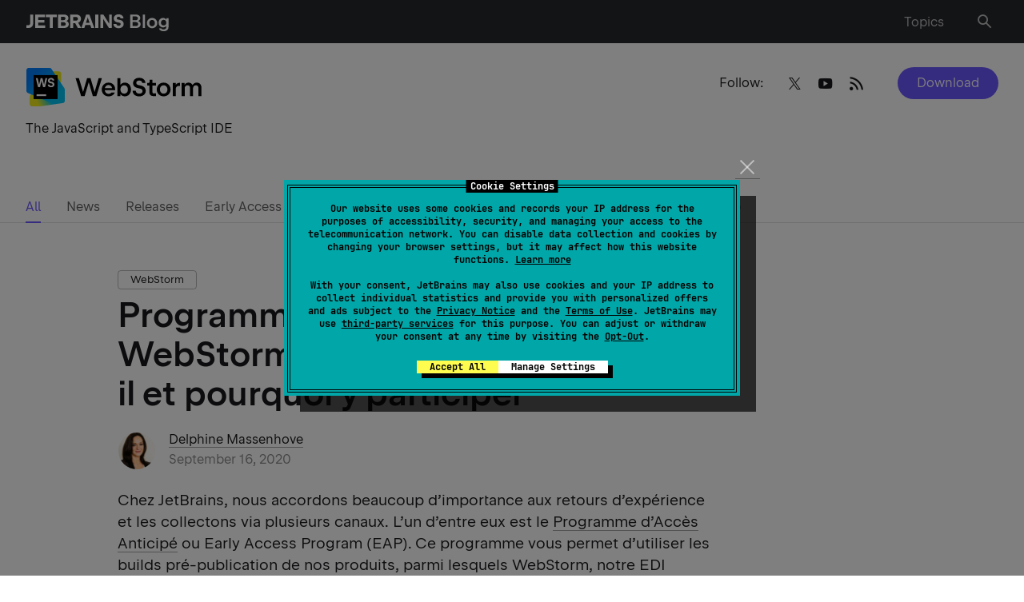

--- FILE ---
content_type: image/svg+xml
request_url: https://blog.jetbrains.com/wp-content/uploads/2019/01/WebStorm-2.svg
body_size: 11101
content:
<?xml version="1.0" encoding="UTF-8"?>
<svg xmlns="http://www.w3.org/2000/svg" width="220" height="49" viewBox="0 0 220 49" fill="none">
  <g clip-path="url(#clip0_2641_4578)">
    <path d="M91.322 13.68L86.252 31.065L81.1145 13.68H76.877L71.852 31.065L66.617 13.68H62.462L69.4145 36.15H73.8245L78.947 18.8475L84.017 36.15H88.4495L95.387 13.68H91.322ZM108.01 20.4225C106.75 19.695 105.31 19.3275 103.69 19.3275C102.07 19.3275 100.667 19.7025 99.362 20.445C98.0645 21.1875 97.037 22.215 96.287 23.52C95.537 24.825 95.162 26.2875 95.162 27.9C95.162 29.5125 95.537 31.0275 96.2795 32.3475C97.022 33.66 98.042 34.6875 99.332 35.43C100.622 36.165 102.077 36.54 103.69 36.54C104.965 36.54 106.127 36.345 107.17 35.9475C108.212 35.55 109.112 34.9875 109.847 34.26C110.582 33.5325 111.145 32.6625 111.535 31.6425H107.41C106.99 32.1975 106.465 32.6325 105.835 32.94C105.205 33.2475 104.492 33.405 103.697 33.405C102.797 33.405 101.995 33.1875 101.282 32.745C100.57 32.31 100.015 31.695 99.6095 30.9075C99.287 30.285 99.0995 29.5875 99.0245 28.83H111.992V27.915C111.992 26.2425 111.64 24.7575 110.942 23.46C110.245 22.1625 109.262 21.15 107.995 20.415L108.01 20.4225ZM99.0995 26.295C99.197 25.755 99.3545 25.245 99.602 24.78C100.007 24.015 100.562 23.415 101.275 22.98C101.987 22.545 102.79 22.3275 103.69 22.3275C104.59 22.3275 105.385 22.5525 106.075 23.0025C106.765 23.4525 107.297 24.075 107.672 24.87C107.882 25.3125 108.025 25.785 108.115 26.2875H99.0995V26.295ZM128.08 20.43C126.932 19.695 125.627 19.3275 124.172 19.3275C122.815 19.3275 121.622 19.6275 120.595 20.2275C119.762 20.715 119.087 21.3675 118.555 22.1775V13.6725H114.767V36.1425H118.555V33.675C119.087 34.485 119.762 35.145 120.595 35.625C121.622 36.225 122.807 36.525 124.157 36.525C125.627 36.525 126.932 36.1575 128.08 35.4225C129.227 34.6875 130.135 33.6675 130.787 32.355C131.44 31.0425 131.77 29.565 131.77 27.915C131.77 26.265 131.44 24.7875 130.787 23.475C130.135 22.1625 129.235 21.1425 128.08 20.4075V20.43ZM127.292 30.6525C126.902 31.44 126.355 32.055 125.65 32.4975C124.945 32.94 124.142 33.165 123.242 33.165C122.342 33.165 121.51 32.9475 120.805 32.505C120.1 32.07 119.545 31.4475 119.147 30.66C118.75 29.865 118.555 28.9575 118.555 27.93C118.555 26.9025 118.75 25.995 119.147 25.2075C119.545 24.42 120.092 23.805 120.805 23.3625C121.51 22.92 122.327 22.695 123.242 22.695C124.157 22.695 124.945 22.92 125.65 23.3625C126.355 23.805 126.902 24.42 127.292 25.2075C127.682 25.995 127.877 26.9025 127.877 27.93C127.877 28.9575 127.682 29.865 127.292 30.6525ZM147.535 24.465C146.68 23.8425 145.705 23.415 144.61 23.1675L140.822 22.32C140.065 22.1175 139.465 21.795 139.022 21.3675C138.58 20.9325 138.362 20.3775 138.362 19.71C138.362 19.11 138.52 18.585 138.827 18.135C139.135 17.685 139.57 17.34 140.125 17.0925C140.68 16.845 141.325 16.725 142.052 16.725C142.78 16.725 143.44 16.8525 144.002 17.1075C144.565 17.3625 145 17.73 145.3 18.2025C145.607 18.675 145.757 19.2 145.757 19.7925H149.77C149.762 18.5325 149.425 17.4075 148.772 16.4325C148.12 15.4575 147.205 14.685 146.027 14.1375C144.85 13.59 143.507 13.3125 142 13.3125C140.492 13.3125 139.202 13.5975 138.032 14.16C136.862 14.73 135.955 15.51 135.302 16.5C134.65 17.4975 134.32 18.6225 134.32 19.89C134.32 20.925 134.537 21.8625 134.98 22.7025C135.415 23.535 136.037 24.24 136.825 24.8025C137.612 25.365 138.542 25.7775 139.6 26.025L143.515 26.91C144.34 27.1125 144.985 27.4725 145.457 27.975C145.93 28.485 146.162 29.13 146.162 29.91C146.162 30.54 145.997 31.1025 145.66 31.59C145.322 32.0775 144.85 32.46 144.227 32.73C143.612 33 142.9 33.1425 142.082 33.1425C141.265 33.1425 140.492 32.9925 139.84 32.6925C139.187 32.3925 138.685 31.98 138.325 31.4475C137.965 30.915 137.777 30.3075 137.777 29.61H133.765C133.772 30.9825 134.132 32.19 134.83 33.24C135.527 34.29 136.502 35.1075 137.74 35.685C138.977 36.2625 140.402 36.5625 142.007 36.5625C143.612 36.5625 145.022 36.2625 146.267 35.67C147.512 35.0775 148.48 34.26 149.17 33.225C149.86 32.19 150.205 31.02 150.205 29.7225C150.205 28.65 149.965 27.6675 149.492 26.7675C149.02 25.8675 148.352 25.11 147.497 24.4875L147.535 24.465ZM158.59 15.705H155.057V18.3675C155.057 18.765 154.937 19.0875 154.69 19.335C154.442 19.5825 154.12 19.71 153.707 19.71H151.907L151.892 23.0025H154.78L154.795 31.785C154.795 32.6175 154.99 33.3675 155.38 34.035C155.77 34.7025 156.317 35.22 157.015 35.595C157.712 35.97 158.507 36.1575 159.385 36.1575H162.932V32.865H160.142C159.692 32.865 159.325 32.715 159.025 32.4225C158.732 32.13 158.582 31.755 158.582 31.305L158.567 23.01H162.932L162.947 19.7175H158.582V15.705H158.59ZM176.987 20.4525C175.675 19.7025 174.205 19.3275 172.592 19.3275C170.98 19.3275 169.495 19.7025 168.167 20.4525C166.847 21.2025 165.812 22.23 165.062 23.5425C164.312 24.855 163.937 26.3175 163.937 27.93C163.937 29.5425 164.312 31.0125 165.07 32.3175C165.827 33.6225 166.862 34.6575 168.175 35.4075C169.487 36.1575 170.957 36.5325 172.57 36.5325C174.182 36.5325 175.667 36.1575 176.98 35.4075C178.292 34.6575 179.335 33.63 180.085 32.3175C180.835 31.005 181.217 29.5425 181.217 27.93C181.217 26.3175 180.842 24.8475 180.085 23.5425C179.327 22.23 178.292 21.2025 176.98 20.4525H176.987ZM176.687 30.645C176.297 31.44 175.742 32.055 175.03 32.49C174.31 32.925 173.492 33.15 172.577 33.15C171.662 33.15 170.837 32.9325 170.132 32.49C169.42 32.055 168.872 31.4325 168.482 30.645C168.092 29.8575 167.897 28.95 167.897 27.93C167.897 26.91 168.092 25.995 168.482 25.2C168.872 24.405 169.427 23.79 170.132 23.355C170.845 22.92 171.662 22.695 172.577 22.695C173.492 22.695 174.31 22.92 175.022 23.3625C175.735 23.805 176.29 24.42 176.68 25.2075C177.077 25.995 177.272 26.9025 177.272 27.93C177.272 28.9575 177.077 29.85 176.687 30.645ZM189.287 20.505C188.665 20.9325 188.14 21.5025 187.712 22.2V19.71H183.955V36.15H187.742V27.2775C187.742 26.4825 187.907 25.8 188.245 25.2225C188.582 24.645 189.062 24.2025 189.692 23.8875C190.315 23.58 191.057 23.4225 191.897 23.4225H192.955V19.605H192.347C191.185 19.605 190.157 19.905 189.28 20.5125L189.287 20.505ZM219.13 22.38C218.65 21.405 217.975 20.655 217.09 20.1225C216.205 19.59 215.185 19.3275 214.015 19.3275C212.755 19.3275 211.652 19.6275 210.707 20.2275C209.852 20.775 209.185 21.5325 208.682 22.485C208.667 22.4475 208.652 22.41 208.637 22.3725C208.18 21.3975 207.52 20.6475 206.672 20.115C205.825 19.5825 204.812 19.32 203.65 19.32C202.487 19.32 201.43 19.6125 200.56 20.1975C199.825 20.6925 199.24 21.375 198.782 22.23V19.71H195.107V36.15H198.895V26.6175C198.895 25.815 199.037 25.1175 199.33 24.5175C199.622 23.9175 200.027 23.46 200.567 23.1375C201.1 22.815 201.73 22.6575 202.442 22.6575C203.102 22.6575 203.672 22.8 204.152 23.0925C204.625 23.3775 204.992 23.79 205.247 24.33C205.495 24.8625 205.622 25.5 205.622 26.2425V36.165H209.327V26.6325C209.327 25.83 209.477 25.1325 209.77 24.5325C210.062 23.9325 210.482 23.475 211.022 23.1525C211.562 22.83 212.185 22.6725 212.89 22.6725C213.55 22.6725 214.12 22.815 214.592 23.1075C215.065 23.3925 215.425 23.805 215.672 24.345C215.92 24.8775 216.047 25.515 216.047 26.2575V36.18H219.835V25.8075C219.835 24.51 219.595 23.3775 219.122 22.4025L219.13 22.38Z" fill="black"></path>
    <path d="M5.33301 36.9769L5.33432 45.8835C5.33432 47.5704 6.70188 48.9376 8.38886 48.9376H17.0188C17.9103 48.9376 18.7577 48.5479 19.3381 47.8711L43.8705 19.25C44.3448 18.6963 44.6057 17.9911 44.6057 17.2619V8.35533C44.6057 6.66834 43.2382 5.30078 41.5512 5.30078H32.9199C32.0284 5.30078 31.181 5.69045 30.6006 6.36725L6.06828 34.9883C5.59352 35.5421 5.33301 36.2472 5.33301 36.9769Z" fill="#F0EB18"></path>
    <path d="M5.33301 38.0475V45.8824C5.33301 47.5693 6.70057 48.9369 8.38755 48.9369H18.207C18.3515 48.9369 18.4959 48.9264 18.639 48.9064L46.3468 44.9485C47.8518 44.7334 48.9694 43.4448 48.9694 41.9245V30.1698C48.9694 28.4824 47.6014 27.1148 45.9139 27.1152L32.0101 27.1187C31.6819 27.1187 31.356 27.1715 31.0449 27.2754L7.42144 35.15C6.17432 35.5659 5.33301 36.7331 5.33301 38.0479V38.0475Z" fill="url(#paint0_linear_2641_4578)"></path>
    <path d="M0.96936 3.99204V29.4683C0.96936 30.6901 1.69765 31.7945 2.82041 32.2758L30.9384 44.3269C31.3184 44.4896 31.7282 44.5739 32.1419 44.5739H45.9148C47.6018 44.5739 48.9693 43.2063 48.9693 41.5193V28.0448C48.9693 27.4413 48.7904 26.8514 48.4553 26.3491L32.4028 2.29765C31.8364 1.44848 30.8834 0.938809 29.8623 0.938809L4.02391 0.9375C2.33692 0.9375 0.96936 2.30506 0.96936 3.99204Z" fill="url(#paint1_linear_2641_4578)"></path>
    <path d="M39.9694 9.9375H9.96936V39.9375H39.9694V9.9375Z" fill="black"></path>
    <path d="M16.898 21.9082L15.0812 13.6933H12.8071L15.5239 24.9467H18.0159L19.9369 16.7718L21.8337 24.9467H24.3335L27.0666 13.6933H24.8399L23.0795 21.9082L21.0539 13.6933H18.8353L16.898 21.9082Z" fill="white"></path>
    <path d="M29.6365 24.6978C30.2687 24.9923 30.9921 25.14 31.8068 25.14C32.6216 25.14 33.3454 24.9902 33.9776 24.6896C34.6097 24.389 35.1002 23.9769 35.4486 23.4516C35.8021 22.9211 35.9791 22.3229 35.9791 21.6589C35.9791 21.1172 35.8585 20.619 35.6174 20.1638C35.3762 19.7026 35.0386 19.3168 34.6046 19.0063C34.1757 18.6898 33.6856 18.4758 33.1336 18.3634L31.2203 17.9453C30.872 17.86 30.5959 17.7153 30.3923 17.5112C30.1937 17.3071 30.0947 17.05 30.0947 16.7395C30.0947 16.4665 30.167 16.2284 30.3117 16.0243C30.4564 15.8154 30.6575 15.6544 30.9146 15.542C31.1768 15.4244 31.48 15.365 31.8228 15.365C32.1655 15.365 32.4683 15.4262 32.7309 15.5497C32.9988 15.6673 33.2051 15.8361 33.3497 16.0561C33.4944 16.2702 33.5668 16.5143 33.5668 16.7878H35.7612C35.7556 16.1449 35.5842 15.5773 35.2466 15.0838C34.9142 14.5852 34.4482 14.1963 33.848 13.9181C33.2477 13.6395 32.554 13.5 31.7982 13.5C31.0425 13.5 30.3673 13.6447 29.7726 13.9341C29.1779 14.2183 28.7146 14.617 28.3821 15.1316C28.0501 15.641 27.8839 16.2168 27.8839 16.8597C27.8839 17.3902 27.9937 17.8678 28.2133 18.2906C28.4334 18.7139 28.7413 19.0705 29.1379 19.3598C29.5345 19.6441 30.0008 19.8451 30.5365 19.9627L32.5221 20.405C32.9028 20.4967 33.1999 20.6594 33.4143 20.8954C33.6339 21.1314 33.7437 21.429 33.7437 21.7877C33.7437 22.077 33.6632 22.3341 33.5026 22.5593C33.3472 22.7845 33.125 22.9611 32.8356 23.0899C32.5514 23.2134 32.2353 23.2746 31.8387 23.2746C31.4421 23.2746 31.0911 23.2053 30.7858 23.0657C30.4805 22.9262 30.242 22.7333 30.0706 22.487C29.8992 22.2411 29.8135 21.9535 29.8135 21.627H27.6109C27.6217 22.3182 27.8038 22.9292 28.1574 23.4598C28.5165 23.9903 29.0095 24.4032 29.6365 24.6978Z" fill="white"></path>
    <path d="M13.7146 33.9375H25.7146V36.1875H13.7146V33.9375Z" fill="white"></path>
  </g>
  <defs>
    <linearGradient id="paint0_linear_2641_4578" x1="6.6853" y1="49.4749" x2="46.9049" y2="30.8278" gradientUnits="userSpaceOnUse">
      <stop offset="0.22" stop-color="#F0EB18"></stop>
      <stop offset="0.59" stop-color="#00C4F4"></stop>
    </linearGradient>
    <linearGradient id="paint1_linear_2641_4578" x1="45.9833" y1="45.7708" x2="1.95423" y2="1.74215" gradientUnits="userSpaceOnUse">
      <stop offset="0.19" stop-color="#00C4F4"></stop>
      <stop offset="0.83" stop-color="#007DFE"></stop>
    </linearGradient>
    <clipPath id="clip0_2641_4578">
      <rect width="219" height="48" fill="white" transform="translate(0.974121 0.9375)"></rect>
    </clipPath>
  </defs>
</svg>


--- FILE ---
content_type: text/javascript; charset=utf-8
request_url: https://comments.blog.jetbrains.com/web/fr.mjs
body_size: 2862
content:
"use strict";(self.webpackChunk_remark42_app=self.webpackChunk_remark42_app||[]).push([[231],{1994:e=>{e.exports=JSON.parse('{"auth.back":"Retour","auth.email-address":"Adresse e-mail","auth.loading":"Chargement...","auth.oauth-button":"Se connecter avec {provider}","auth.oauth-source":"Utiliser les réseaux sociaux","auth.open-profile":"Ouvrir mon profil","auth.or":"ou","auth.signin":"Se connecter","auth.signout":"Se déconnecter","auth.submit":"Valider","auth.symbols-restriction":"Le nom d\'utilisateur ne doit contenir que des lettres, nombres, tirets bas et espaces.","auth.telegram-check":"Sélectionner","auth.telegram-link":"Telegram bot","auth.telegram-message-1":"You need to authorize your account in the","auth.telegram-message-2":"by clicking “Start” there.","auth.telegram-message-3":"Click “Check” below after authorization in the Telegram bot.","auth.telegram-optional-qr":"ou en scannant le code QR","auth.telegram-qr":"Code QR Telegram","auth.user-not-found":"Aucun utilisateur n\'a été trouvé","auth.username":"Nom d\'utilisateur","authPanel.disable-comments":"Désactiver les commentaires","authPanel.disabled-cookies":"Desactiver les cookies tiers pour vous connecter ou ouvrez les commentaires dans une","authPanel.enable-comments":"Permettre les commentaires","authPanel.enable-cookies":"Activez les cookies pour vous connecter et commenter","authPanel.hide-settings":"Cacher les paramètres","authPanel.new-page":"nouvelle page","authPanel.read-only":"Lecture seule","authPanel.show-settings":"Afficher les paramètres","blockingDuration.day":"Pour un jour","blockingDuration.month":"Pour un mois","blockingDuration.permanently":"Définitivement","blockingDuration.week":"Pour une semaine","comment.block":"Bloquer","comment.block-user":"Voulez-vous bloquer {userName} {duration} ?","comment.blocked-user":"Bloqué","comment.blocking-period":"Durée de blocage","comment.cancel":"Annuler","comment.copied":"Copié !","comment.copy":"Copier","comment.delete":"Supprimer","comment.delete-message":"Voulez-vous supprimer ce commentaire ?","comment.deleted-comment":"Ce commentaire a été supprimé","comment.deleted-user":"Supprimé","comment.edit":"Modifier","comment.edit-countdown":"Les modifications seront désactivées","comment.expired-time":"La période de modification est expirée.","comment.go-to-parent":"Aller au commentaire parent","comment.hide":"Masquer","comment.hide-user-comment":"Voulez-vous masquer les commentaires de {userName} ?","comment.paid-patreon":"Abonné payant Patreon","comment.pin":"Epingler","comment.pin-comment":"Voulez-vous épingler ce commentaire ?","comment.reply":"Répondre","comment.time":"{day} à {time}","comment.toggle-verification":"Définir le statut de vérification","comment.unblock":"Débloquer","comment.unblock-user":"Voulez-vous débloquer cet utilisateur ?","comment.unpin":"Désépingler","comment.unpin-comment":"Voulez-vous désépingler ce commentaire ?","comment.unverified-user":"Utilisateur non vérifié","comment.unverify-user":"Voulez-vous signaler {userName} comme non vérifié ?","comment.verified-user":"Utilisateur vérifié","comment.verify-user":"Voulez-vous marquer {userName} comme vérifié ?","commentForm.anonymous-uploading-disabled":"Le chargement d\'image est désactivé pour les utilisateurs anonymes. Pour joindre des images, veuillez vous connecter.","commentForm.exceeded-size":"Le fichier {fileName} dépasse la taille limite de {maxImageSize}","commentForm.input-placeholder":"Votre commentaire ici","commentForm.new-comment":"Nouveau commentaire","commentForm.notice-about-styling":"La syntaxe <a>Markdown</a> est prise en charge","commentForm.preview":"Prévisualiser","commentForm.reply":"Répondre","commentForm.save":"Enregistrer","commentForm.send":"Envoyer","commentForm.subscribe-by":"Suivre par","commentForm.subscribe-or":"ou","commentForm.unauthorized-uploading-disabled":"Le chargement d\'image est désactivé pour les utilisateurs non autorisés. Il est nécessaire de se connecter.","commentForm.unexpected-error":"Une erreur s\'est produite. Veuillez réessayer un peu plus tard.","commentForm.upload-file-fail":"Le téléchargement de {fileName} a échoué : \\"{errorMessage}\\"","commentForm.uploading":"Téléchargement en cours...","commentForm.uploading-file":"téléchargement de {fileName}...","commentsSort.best":"Le meilleur","commentsSort.least-controversial":"Le moins controversé","commentsSort.least-recently-updated":"Mis à jour le moins récemment","commentsSort.most-controversial":"Le plus controversé","commentsSort.newest":"Le plus récent","commentsSort.oldest":"Le plus ancien","commentsSort.recently-updated":"Mis à jour récemment","commentsSort.worst":"Le pire","empty-state":"Pas encore de commentaires","errors.0":"Une erreur s\'est produite. Veuillez réessayer un peu plus tard.","errors.1":"Commentaire introuvable. Rafraichissez la page et réessayez.","errors.10":"Il n\'est plus possible de modifier ce commentaire.","errors.11":"Il y a déjà des réponses à ce commentaire, il n\'est plus possible de l\'éditer.","errors.12":"Impossible d\'enregistrer le vote. Veuillez réessayer un peu plus tard.","errors.13":"Vous ne pouvez pas voter pour votre propre commentaire.","errors.14":"Vous avez déjà voté pour ce commentaire.","errors.15":"Il y a trop de votes pour ce commentaire.","errors.16":"Ce commentaire a déjà le score minimum.","errors.17":"Action rejetée. Veuillez réessayer un peu plus tard.","errors.18":"Le fichier demandé est introuvable.","errors.19":"Le commentaire contient des mots restreints.","errors.2":"Échec du traitement de la requête entrante.","errors.20":"L\'image publiée est introuvable. Veuillez réessayer de la mettre en ligne.","errors.3":"Vous n\'avez pas l\'autorisation d\'effectuer cette opération.","errors.4":"Données de commentaire non valides.","errors.5":"Commentaire introuvable. Rafraichissez la page et réessayez.","errors.6":"Site introuvable. Rafraichissez la page et réessayez.","errors.7":"L\'utilisateur a été bloqué.","errors.8":"L\'utilisateur a été bloqué.","errors.9":"La modification du commentaire a échoué. Veuillez réessayer un peu plus tard.","errors.conflict":"Conflict.","errors.failed-fetch":"Impossible de récupérer les donnés. Veuillez vérifier votre connexion Internet ou réessayez plus tard","errors.forbidden":"Interdit.","errors.not-authorized":"Non autorisé.","errors.to-many-request":"Vous avez atteint la limite maximale de requêtes.","errors.unexpected-error":"Un problème est survenu.","profile.close":"Fermer le profil","profile.request-to-delete-data":"Demander la suppression de mes données","retry":"Réessayer","root.pinned-comments":"Commentaires épinglés","root.powered-by":"Powered by <a>Remark42</a>","root.show-more":"Afficher plus","settings.block":"bloquer","settings.block-time":"jusqu\'au {day} à {time}","settings.block-user":"Voulez-vous bloquer {userName} ?","settings.blocked-users-header":"Utilisateurs bloqués :","settings.blocked-users-title":"Utilisateurs bloqués","settings.hidden-user-header":"Utilisateurs cachés :","settings.hidden-users-title":"Utilisateurs cachés","settings.hide":"masquer","settings.no-blocked-users":"Il n\'y a pas d\'utilisateurs bloqués.","settings.no-hidden-users":"Il n\'y a pas d\'utilisateurs cachés.","settings.permanently":"définitivement","settings.show":"afficher","settings.unblock":"débloquer","settings.unblock-user":"Voulez-vous débloquer {userName} ?","settings.unknown":"inconnu","sort-by":"Trier par","subscribeByEmail.back":"Retour","subscribeByEmail.close":"Fermer","subscribeByEmail.email":"E-mail","subscribeByEmail.have-been-subscribed":"Vous vous êtes abonné·e aux mises à jour par e-mail","subscribeByEmail.have-been-unsubscribed":"Votre abonnement aux mises à jour par e-mail a été interrompu","subscribeByEmail.only-registered-users":"Disponible uniquement pour les utilisateurs enregistrés","subscribeByEmail.submit":"Valider","subscribeByEmail.subscribe":"S\'abonner","subscribeByEmail.subscribe-by-email":"S\'abonner par e-mail","subscribeByEmail.subscribe-to-replies":"S\'abonner aux réponses","subscribeByEmail.subscribed":"Vous êtes abonné·e aux mises à jour par e-mail","subscribeByEmail.unsubscribe":"Se désabonner","subscribeByRSS.button-title":"S\'abonner au flux RSS","subscribeByRSS.replies":"Réponses","subscribeByRSS.site":"Site","subscribeByRSS.thread":"Fil d\'actualités","subscribeByRSS.title":"RSS","subscribeByTelegram.have-been-subscribed":"You have been subscribed on updates by telegram","subscribeByTelegram.have-been-unsubscribed":"You have been unsubscribed by telegram to updates","subscribeByTelegram.only-registered-users":"Available only for registered users","subscribeByTelegram.resubscribe":"Resubscribe","subscribeByTelegram.subscribe-by-telegram":"Subscribe by Telegram","subscribeByTelegram.telegram":"Telegram","subscribeByTelegram.unsubscribe":"Unsubscribe","token":"Copiez et collez le jeton depuis l\'e-mail","token.expired":"Le jeton a expiré","token.invalid":"Le jeton n\'est pas valide","toolbar.attach-image":"Joindre une image, la glisser-déposer ou la coller à partir du presse-papier","toolbar.bold":"Ajouter du texte en gras {shortcut}","toolbar.code":"Insérer du code","toolbar.header":"Ajouter un titre texte","toolbar.italic":"Ajouter du texte en italique {shortcut}","toolbar.link":"Ajouter un lien {shortcut}","toolbar.ordered-list":"Ajouter une liste numérotée","toolbar.quote":"Insérer une citation","toolbar.unordered-list":"Ajouter une liste à puces","user.comments":"Commentaires","user.load-more":"En charger plus","user.my-comments":"Mes commentaires","vote.controversy":"Controverse : {value}","vote.downvote":"Voter contre","vote.score":"Résultat des votes","vote.upvote":"Voter pour"}')}}]);

--- FILE ---
content_type: image/svg+xml
request_url: https://blog.jetbrains.com/wp-content/uploads/2024/06/JETBRAINS-Blog.svg
body_size: 7973
content:
<?xml version="1.0" encoding="UTF-8"?>
<svg xmlns="http://www.w3.org/2000/svg" width="181" height="26" viewBox="0 0 181 26" fill="none">
  <path d="M0.94 17.58H3.292C3.764 17.58 4.18 17.48 4.54 17.28C4.908 17.08 5.192 16.796 5.392 16.428C5.592 16.06 5.692 15.64 5.692 15.168V4.2H9.412V15.444C9.412 16.5 9.168 17.452 8.68 18.3C8.2 19.14 7.532 19.8 6.676 20.28C5.82 20.76 4.856 21 3.784 21H0.94V17.58ZM12.0061 4.2H24.2341V7.44H15.6301V11.004H23.4181V14.148H15.6301V17.76H24.4741V21H12.0061V4.2ZM25.3518 4.2H39.0078V7.536H34.0518V21H30.3318V7.536H25.3518V4.2ZM48.0413 4.2C49.1133 4.2 50.0693 4.388 50.9093 4.764C51.7493 5.14 52.4013 5.664 52.8653 6.336C53.3293 7.008 53.5613 7.772 53.5613 8.628C53.5613 9.372 53.3853 10.032 53.0333 10.608C52.6893 11.184 52.2093 11.632 51.5933 11.952C50.9773 12.264 50.2693 12.42 49.4693 12.42V12.036C50.3493 12.036 51.1293 12.22 51.8093 12.588C52.4973 12.948 53.0333 13.456 53.4173 14.112C53.8013 14.768 53.9933 15.512 53.9933 16.344C53.9933 17.248 53.7493 18.052 53.2613 18.756C52.7733 19.46 52.0853 20.012 51.1973 20.412C50.3173 20.804 49.3133 21 48.1853 21H40.5773V4.2H48.0413ZM44.1893 18.18H47.6333C48.1373 18.18 48.5813 18.096 48.9653 17.928C49.3573 17.752 49.6573 17.504 49.8653 17.184C50.0813 16.864 50.1893 16.492 50.1893 16.068C50.1893 15.636 50.0813 15.256 49.8653 14.928C49.6493 14.592 49.3453 14.332 48.9533 14.148C48.5693 13.964 48.1293 13.872 47.6333 13.872H44.1893V18.18ZM47.4893 11.136C47.9453 11.136 48.3493 11.052 48.7013 10.884C49.0533 10.708 49.3253 10.464 49.5173 10.152C49.7173 9.832 49.8173 9.46 49.8173 9.036C49.8173 8.628 49.7173 8.272 49.5173 7.968C49.3253 7.664 49.0533 7.432 48.7013 7.272C48.3493 7.104 47.9453 7.02 47.4893 7.02H44.1893V11.136H47.4893ZM61.213 13.608H65.257L69.577 21H65.329L61.213 13.608ZM55.777 4.2H63.133C64.349 4.2 65.417 4.42 66.337 4.86C67.257 5.3 67.969 5.924 68.473 6.732C68.977 7.532 69.229 8.456 69.229 9.504C69.229 10.576 68.973 11.516 68.461 12.324C67.949 13.132 67.225 13.76 66.289 14.208C65.361 14.656 64.277 14.88 63.037 14.88H59.497V21H55.777V4.2ZM62.845 11.868C63.365 11.868 63.817 11.776 64.201 11.592C64.585 11.4 64.881 11.128 65.089 10.776C65.297 10.424 65.401 10.012 65.401 9.54C65.401 9.068 65.297 8.66 65.089 8.316C64.881 7.964 64.585 7.696 64.201 7.512C63.817 7.32 63.365 7.224 62.845 7.224H59.497V11.868H62.845ZM75.6887 4.2H79.7207L85.8647 21H82.1567L80.8847 17.292H74.6567L73.4687 21H69.6887L75.6887 4.2ZM79.9487 14.484L77.8847 8.556L77.6567 7.476L77.4287 8.556L75.4967 14.484H79.9487ZM87.0904 4.2H90.9304V21H87.0904V4.2ZM93.5948 4.2H97.2188L104.443 15.564V4.2H107.839V21H104.179L96.9908 9.636V21H93.5948V4.2ZM116.217 21.288C114.977 21.288 113.877 21.064 112.917 20.616C111.957 20.168 111.201 19.544 110.649 18.744C110.105 17.944 109.825 17.02 109.809 15.972H113.529C113.529 16.404 113.645 16.788 113.877 17.124C114.109 17.452 114.433 17.708 114.849 17.892C115.265 18.068 115.737 18.156 116.265 18.156C116.777 18.156 117.221 18.076 117.597 17.916C117.981 17.756 118.277 17.528 118.485 17.232C118.701 16.936 118.809 16.6 118.809 16.224C118.809 15.76 118.665 15.372 118.377 15.06C118.089 14.748 117.697 14.532 117.201 14.412L114.177 13.788C113.385 13.62 112.689 13.32 112.089 12.888C111.489 12.456 111.025 11.916 110.697 11.268C110.369 10.612 110.205 9.88 110.205 9.072C110.205 8.072 110.457 7.184 110.961 6.408C111.473 5.624 112.185 5.012 113.097 4.572C114.009 4.132 115.049 3.912 116.217 3.912C117.393 3.912 118.437 4.124 119.349 4.548C120.269 4.972 120.985 5.56 121.497 6.312C122.017 7.064 122.289 7.928 122.313 8.904H118.593C118.593 8.544 118.493 8.224 118.293 7.944C118.101 7.656 117.829 7.436 117.477 7.284C117.125 7.124 116.717 7.044 116.253 7.044C115.797 7.044 115.393 7.12 115.041 7.272C114.697 7.416 114.429 7.624 114.237 7.896C114.045 8.16 113.949 8.472 113.949 8.832C113.949 9.232 114.081 9.568 114.345 9.84C114.609 10.104 114.965 10.288 115.413 10.392L118.269 10.98C119.117 11.14 119.869 11.456 120.525 11.928C121.181 12.4 121.689 12.988 122.049 13.692C122.417 14.388 122.601 15.152 122.601 15.984C122.601 17 122.329 17.912 121.785 18.72C121.249 19.52 120.497 20.148 119.529 20.604C118.569 21.06 117.465 21.288 116.217 21.288ZM137.993 4.2C139.025 4.2 139.945 4.388 140.753 4.764C141.561 5.14 142.189 5.664 142.637 6.336C143.093 7 143.321 7.76 143.321 8.616C143.321 9.36 143.145 10.02 142.793 10.596C142.449 11.172 141.965 11.62 141.341 11.94C140.725 12.26 140.013 12.42 139.205 12.42V12.036C140.093 12.036 140.881 12.22 141.569 12.588C142.257 12.956 142.793 13.468 143.177 14.124C143.561 14.78 143.753 15.52 143.753 16.344C143.753 17.24 143.513 18.044 143.033 18.756C142.561 19.46 141.897 20.012 141.041 20.412C140.193 20.804 139.225 21 138.137 21H130.805V4.2H137.993ZM133.721 18.624H137.813C138.381 18.624 138.881 18.524 139.313 18.324C139.753 18.116 140.093 17.828 140.333 17.46C140.573 17.084 140.693 16.648 140.693 16.152C140.693 15.656 140.569 15.216 140.321 14.832C140.081 14.448 139.745 14.148 139.313 13.932C138.881 13.716 138.381 13.608 137.813 13.608H133.721V18.624ZM137.669 11.304C138.189 11.304 138.645 11.208 139.037 11.016C139.437 10.816 139.745 10.536 139.961 10.176C140.185 9.816 140.297 9.4 140.297 8.928C140.297 8.456 140.185 8.044 139.961 7.692C139.745 7.34 139.437 7.068 139.037 6.876C138.637 6.676 138.181 6.576 137.669 6.576H133.721V11.304H137.669ZM146.385 4.2H149.217V21H146.385V4.2ZM158.106 21.288C156.898 21.288 155.802 21.008 154.818 20.448C153.834 19.888 153.058 19.12 152.49 18.144C151.93 17.16 151.65 16.064 151.65 14.856C151.65 13.648 151.93 12.556 152.49 11.58C153.058 10.596 153.834 9.824 154.818 9.264C155.802 8.704 156.902 8.424 158.118 8.424C159.326 8.424 160.422 8.704 161.406 9.264C162.39 9.824 163.162 10.596 163.722 11.58C164.29 12.556 164.574 13.648 164.574 14.856C164.574 16.064 164.29 17.16 163.722 18.144C163.162 19.12 162.39 19.888 161.406 20.448C160.422 21.008 159.322 21.288 158.106 21.288ZM158.106 18.756C158.802 18.756 159.414 18.592 159.942 18.264C160.478 17.936 160.89 17.476 161.178 16.884C161.474 16.292 161.622 15.616 161.622 14.856C161.622 14.088 161.474 13.412 161.178 12.828C160.89 12.236 160.478 11.776 159.942 11.448C159.406 11.112 158.794 10.944 158.106 10.944C157.426 10.944 156.818 11.108 156.282 11.436C155.746 11.764 155.33 12.224 155.034 12.816C154.746 13.408 154.602 14.088 154.602 14.856C154.602 15.616 154.746 16.292 155.034 16.884C155.33 17.476 155.742 17.936 156.27 18.264C156.806 18.592 157.418 18.756 158.106 18.756ZM172.554 25.128C171.57 25.128 170.662 24.968 169.83 24.648C168.998 24.336 168.31 23.896 167.766 23.328C167.222 22.768 166.87 22.124 166.71 21.396H169.518C169.606 21.66 169.79 21.896 170.07 22.104C170.358 22.32 170.71 22.488 171.126 22.608C171.55 22.728 172.01 22.788 172.506 22.788C173.146 22.788 173.718 22.668 174.222 22.428C174.726 22.188 175.118 21.848 175.398 21.408C175.686 20.976 175.83 20.472 175.83 19.896V19.176L175.926 15.744L176.922 14.712C176.906 15.816 176.686 16.792 176.262 17.64C175.846 18.48 175.254 19.132 174.486 19.596C173.718 20.052 172.83 20.28 171.822 20.28C170.742 20.28 169.782 20.028 168.942 19.524C168.11 19.012 167.462 18.308 166.998 17.412C166.542 16.516 166.314 15.496 166.314 14.352C166.314 13.208 166.542 12.188 166.998 11.292C167.462 10.388 168.11 9.684 168.942 9.18C169.782 8.676 170.742 8.424 171.822 8.424C172.83 8.424 173.718 8.656 174.486 9.12C175.254 9.576 175.846 10.228 176.262 11.076C176.686 11.916 176.906 12.9 176.922 14.028L175.926 13.092V8.712H178.686L178.65 19.896C178.65 20.92 178.39 21.828 177.87 22.62C177.35 23.412 176.63 24.028 175.71 24.468C174.79 24.908 173.738 25.128 172.554 25.128ZM172.542 17.868C173.19 17.868 173.766 17.724 174.27 17.436C174.774 17.14 175.162 16.724 175.434 16.188C175.714 15.652 175.854 15.04 175.854 14.352C175.854 13.664 175.714 13.052 175.434 12.516C175.162 11.98 174.774 11.564 174.27 11.268C173.766 10.972 173.19 10.824 172.542 10.824C171.886 10.824 171.306 10.972 170.802 11.268C170.298 11.564 169.91 11.98 169.638 12.516C169.366 13.052 169.23 13.664 169.23 14.352C169.23 15.04 169.366 15.652 169.638 16.188C169.91 16.724 170.298 17.14 170.802 17.436C171.306 17.724 171.886 17.868 172.542 17.868Z" fill="white"></path>
</svg>
